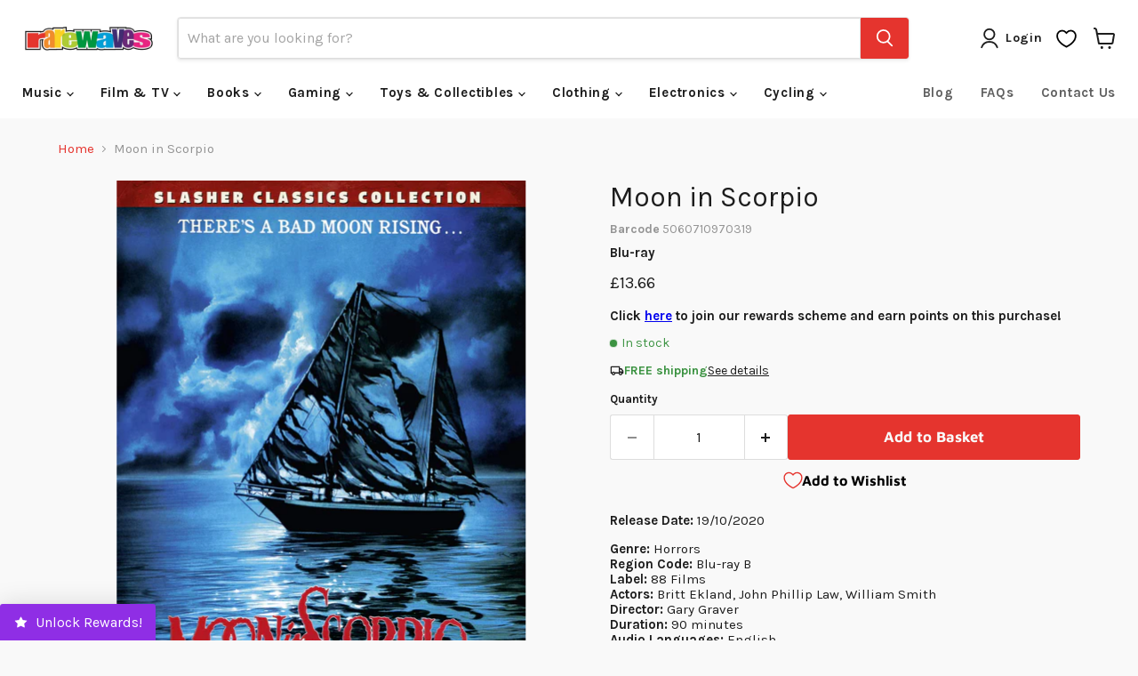

--- FILE ---
content_type: text/javascript; charset=utf-8
request_url: https://www.rarewaves.com/products/5060710970319-moon-in-scorpio-1.js
body_size: 274
content:
{"id":4797499932769,"title":"Moon in Scorpio","handle":"5060710970319-moon-in-scorpio-1","description":"\u003cmeta content=\"text\/html; charset=utf-8\" http-equiv=\"Content-Type\"\u003e\u003cp\u003e\u003cspan\u003eNOTICE: The disk has English audio and subtitles.\u003cbr\u003e\u003cbr\u003e\u003c\/span\u003e\u003c\/p\u003e","published_at":"2025-06-19T12:28:56+01:00","created_at":"2020-10-21T09:04:57+01:00","vendor":"Rarewaves","type":"Blu-ray","tags":["88 Films","Blu-ray","Collectors Edition","Film","Film \u0026 TV","Horrors"],"price":1366,"price_min":1366,"price_max":1366,"available":true,"price_varies":false,"compare_at_price":1299,"compare_at_price_min":1299,"compare_at_price_max":1299,"compare_at_price_varies":false,"variants":[{"id":32800035897441,"title":"Default Title","option1":"Default Title","option2":null,"option3":null,"sku":"5060710970319","requires_shipping":true,"taxable":false,"featured_image":null,"available":true,"name":"Moon in Scorpio","public_title":null,"options":["Default Title"],"price":1366,"weight":90,"compare_at_price":1299,"inventory_management":"shopify","barcode":"5060710970319","quantity_rule":{"min":1,"max":null,"increment":1},"quantity_price_breaks":[],"requires_selling_plan":false,"selling_plan_allocations":[]}],"images":["\/\/cdn.shopify.com\/s\/files\/1\/0092\/7504\/8033\/products\/orig_8552724_1275407_jpg.jpg?v=1705008718","\/\/cdn.shopify.com\/s\/files\/1\/0092\/7504\/8033\/products\/orig_8552724_1275409_jpg.jpg?v=1705008718"],"featured_image":"\/\/cdn.shopify.com\/s\/files\/1\/0092\/7504\/8033\/products\/orig_8552724_1275407_jpg.jpg?v=1705008718","options":[{"name":"Title","position":1,"values":["Default Title"]}],"url":"\/products\/5060710970319-moon-in-scorpio-1","media":[{"alt":null,"id":27007044255841,"position":1,"preview_image":{"aspect_ratio":0.776,"height":2039,"width":1582,"src":"https:\/\/cdn.shopify.com\/s\/files\/1\/0092\/7504\/8033\/products\/orig_8552724_1275407_jpg.jpg?v=1705008718"},"aspect_ratio":0.776,"height":2039,"media_type":"image","src":"https:\/\/cdn.shopify.com\/s\/files\/1\/0092\/7504\/8033\/products\/orig_8552724_1275407_jpg.jpg?v=1705008718","width":1582},{"alt":null,"id":27007044288609,"position":2,"preview_image":{"aspect_ratio":0.726,"height":1414,"width":1026,"src":"https:\/\/cdn.shopify.com\/s\/files\/1\/0092\/7504\/8033\/products\/orig_8552724_1275409_jpg.jpg?v=1705008718"},"aspect_ratio":0.726,"height":1414,"media_type":"image","src":"https:\/\/cdn.shopify.com\/s\/files\/1\/0092\/7504\/8033\/products\/orig_8552724_1275409_jpg.jpg?v=1705008718","width":1026}],"requires_selling_plan":false,"selling_plan_groups":[]}

--- FILE ---
content_type: text/javascript; charset=utf-8
request_url: https://www.rarewaves.com/products/5060710970319-moon-in-scorpio-1.js
body_size: 365
content:
{"id":4797499932769,"title":"Moon in Scorpio","handle":"5060710970319-moon-in-scorpio-1","description":"\u003cmeta content=\"text\/html; charset=utf-8\" http-equiv=\"Content-Type\"\u003e\u003cp\u003e\u003cspan\u003eNOTICE: The disk has English audio and subtitles.\u003cbr\u003e\u003cbr\u003e\u003c\/span\u003e\u003c\/p\u003e","published_at":"2025-06-19T12:28:56+01:00","created_at":"2020-10-21T09:04:57+01:00","vendor":"Rarewaves","type":"Blu-ray","tags":["88 Films","Blu-ray","Collectors Edition","Film","Film \u0026 TV","Horrors"],"price":1366,"price_min":1366,"price_max":1366,"available":true,"price_varies":false,"compare_at_price":1299,"compare_at_price_min":1299,"compare_at_price_max":1299,"compare_at_price_varies":false,"variants":[{"id":32800035897441,"title":"Default Title","option1":"Default Title","option2":null,"option3":null,"sku":"5060710970319","requires_shipping":true,"taxable":false,"featured_image":null,"available":true,"name":"Moon in Scorpio","public_title":null,"options":["Default Title"],"price":1366,"weight":90,"compare_at_price":1299,"inventory_management":"shopify","barcode":"5060710970319","quantity_rule":{"min":1,"max":null,"increment":1},"quantity_price_breaks":[],"requires_selling_plan":false,"selling_plan_allocations":[]}],"images":["\/\/cdn.shopify.com\/s\/files\/1\/0092\/7504\/8033\/products\/orig_8552724_1275407_jpg.jpg?v=1705008718","\/\/cdn.shopify.com\/s\/files\/1\/0092\/7504\/8033\/products\/orig_8552724_1275409_jpg.jpg?v=1705008718"],"featured_image":"\/\/cdn.shopify.com\/s\/files\/1\/0092\/7504\/8033\/products\/orig_8552724_1275407_jpg.jpg?v=1705008718","options":[{"name":"Title","position":1,"values":["Default Title"]}],"url":"\/products\/5060710970319-moon-in-scorpio-1","media":[{"alt":null,"id":27007044255841,"position":1,"preview_image":{"aspect_ratio":0.776,"height":2039,"width":1582,"src":"https:\/\/cdn.shopify.com\/s\/files\/1\/0092\/7504\/8033\/products\/orig_8552724_1275407_jpg.jpg?v=1705008718"},"aspect_ratio":0.776,"height":2039,"media_type":"image","src":"https:\/\/cdn.shopify.com\/s\/files\/1\/0092\/7504\/8033\/products\/orig_8552724_1275407_jpg.jpg?v=1705008718","width":1582},{"alt":null,"id":27007044288609,"position":2,"preview_image":{"aspect_ratio":0.726,"height":1414,"width":1026,"src":"https:\/\/cdn.shopify.com\/s\/files\/1\/0092\/7504\/8033\/products\/orig_8552724_1275409_jpg.jpg?v=1705008718"},"aspect_ratio":0.726,"height":1414,"media_type":"image","src":"https:\/\/cdn.shopify.com\/s\/files\/1\/0092\/7504\/8033\/products\/orig_8552724_1275409_jpg.jpg?v=1705008718","width":1026}],"requires_selling_plan":false,"selling_plan_groups":[]}

--- FILE ---
content_type: application/x-javascript; charset=utf-8
request_url: https://bundler.nice-team.net/app/shop/status/rarewaves.myshopify.com.js?1768643703
body_size: -188
content:
var bundler_settings_updated='1768382457c';